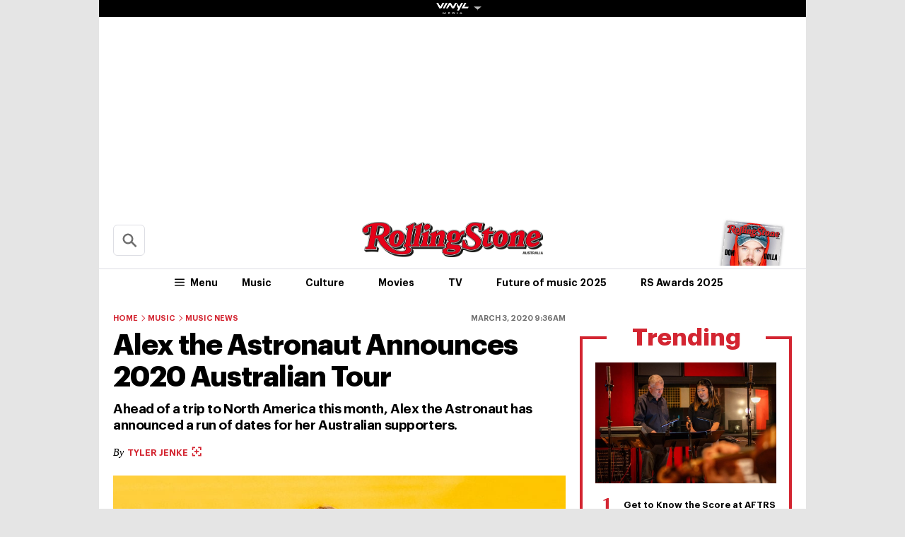

--- FILE ---
content_type: text/html; charset=utf-8
request_url: https://www.google.com/recaptcha/api2/aframe
body_size: 267
content:
<!DOCTYPE HTML><html><head><meta http-equiv="content-type" content="text/html; charset=UTF-8"></head><body><script nonce="88-9KLbwjIyoJuGC_RqEeg">/** Anti-fraud and anti-abuse applications only. See google.com/recaptcha */ try{var clients={'sodar':'https://pagead2.googlesyndication.com/pagead/sodar?'};window.addEventListener("message",function(a){try{if(a.source===window.parent){var b=JSON.parse(a.data);var c=clients[b['id']];if(c){var d=document.createElement('img');d.src=c+b['params']+'&rc='+(localStorage.getItem("rc::a")?sessionStorage.getItem("rc::b"):"");window.document.body.appendChild(d);sessionStorage.setItem("rc::e",parseInt(sessionStorage.getItem("rc::e")||0)+1);localStorage.setItem("rc::h",'1764194054411');}}}catch(b){}});window.parent.postMessage("_grecaptcha_ready", "*");}catch(b){}</script></body></html>

--- FILE ---
content_type: application/xml
request_url: https://dmxleo.dailymotion.com/cdn/manifest/playlist/x6mqi7.m3u8?af=2%2C7%2C8%2C9&vv=1%2C2%2C3%2C4%2C5%2C6%2C7%2C8%2C11%2C12%2C13%2C14&mm=video%2Fmp4%2Cvideo%2Fwebm%2Caudio%2Fmp4%2Caudio%2Fmpeg%2Caudio%2Faac%2Caudio%2Fmpeg3%2Caudio%2Fmp3%2Caudio%2Fvnd.wave%2Caudio%2Fwav%2Caudio%2Fwave%2Caudio%2Fogg%2Caudio%2Fvorbis%2Cimage%2Fjpeg%2Cimage%2Fpng%2Cimage%2Fwebp%2Cimage%2Fsvg%2Bxml&cse=1jb12hpdra3d3e5654e&rts=406950&rhv=1&cen=prod&cpi=x2c0w91&cpt=player&rla=en&cpl=x6mqi7&cpr=x9m1x&eb=https%3A%2F%2Fau.rollingstone.com%2Fmusic%2Fmusic-news%2Falex-the-astronaut-australian-tour-2020-8126%2F&pbm=2&td=au.rollingstone.com&reader_gdpr_flag=0&reader_gdpr_consent=&gdpr_binary_consent=opt-out&gdpr_comes_from_infopack=0&reader_us_privacy=1---&vl=-1&ciid=1jb12hpdra3d3e5654e_VMAP_0_0&cidx=0&sidx=0&vidIdx=0&omp=Dailymotion%2F1.0&omn=0&imal=1&uid_dm=e8ed486b-6fa2-e749-3884-3d2f4ae4affd&ccCustomParams=%2F22071836792%2FSSM_rollingstone%2Fpreroll&3pcb=0&rap=1&apo=monetization&pos=1
body_size: 5456
content:
<?xml version="1.0" encoding="UTF-8"?><vmap:VMAP xmlns:vmap="http://www.iab.net/videosuite/vmap" version="1.0"><vmap:AdBreak breakType="linear" breakId="preroll1" timeOffset="start"><vmap:AdSource id="preroll1"><vmap:VASTAdData><VAST version="3.0"><Ad><InLine><AdSystem>Leo</AdSystem><AdTitle>noad</AdTitle><Extensions><Extension type="dailymotion" source="dailymotion">{"noAd":{"reasonId":1106,"reason":"viewing context|bot-detected"},"inventoryId":"98a74ef4-8163-453d-b060-0819c7b192ad"}</Extension></Extensions></InLine></Ad></VAST></vmap:VASTAdData></vmap:AdSource><vmap:Extensions><vmap:Extension type="dailymotion" source="dailymotion"><![CDATA[{"timeout":15000}]]></vmap:Extension></vmap:Extensions></vmap:AdBreak><vmap:AdBreak breakType="linear,nonlinear" breakId="midroll1-1" timeOffset="00:05:00" repeatAfter="00:05:00"><vmap:AdSource id="midroll1-1"><vmap:AdTagURI templateType="vast3">https://dmxleo.dailymotion.com/cdn/manifest/video/x9u60ec.m3u8?auth=[base64]&amp;vo=[MEDIAPLAYHEAD]&amp;vv=1%2C2%2C3%2C4%2C5%2C6%2C7%2C8%2C11%2C12%2C13%2C14&amp;rla=en&amp;reader.player=dailymotion&amp;plt=1&amp;cen=prod&amp;3pcb=0&amp;rhv=1&amp;reader_us_privacy=1---&amp;eb=https%3A%2F%2Fau.rollingstone.com%2Fmusic%2Fmusic-news%2Falex-the-astronaut-australian-tour-2020-8126%2F&amp;dmngv=1.0&amp;dmng=Dailymotion&amp;cpt=player&amp;cpr=x9m1x&amp;cpi=x2c0w91&amp;battr=9%2C10%2C11%2C12%2C13%2C14%2C17&amp;apo=monetization&amp;pbm=2&amp;mm=video%2Fmp4%2Cvideo%2Fwebm%2Caudio%2Fmp4%2Caudio%2Fmpeg%2Caudio%2Faac%2Caudio%2Fmpeg3%2Caudio%2Fmp3%2Caudio%2Fvnd.wave%2Caudio%2Fwav%2Caudio%2Fwave%2Caudio%2Fogg%2Caudio%2Fvorbis%2Cimage%2Fjpeg%2Cimage%2Fpng%2Cimage%2Fwebp%2Cimage%2Fsvg%2Bxml&amp;cpl=x6mqi7&amp;sec=1&amp;rts=406950&amp;lnrt=1&amp;dlvr=1%2C2&amp;cse=1jb12hpdra3d3e5654e&amp;cbrs=1&amp;r=v</vmap:AdTagURI></vmap:AdSource><vmap:Extensions><vmap:Extension type="dailymotion" source="dailymotion"><![CDATA[{"timeout":15000}]]></vmap:Extension></vmap:Extensions></vmap:AdBreak><vmap:AdBreak breakType="linear" breakId="postroll1" timeOffset="end"><vmap:AdSource id="postroll1"><vmap:AdTagURI templateType="vast3">https://dmxleo.dailymotion.com/cdn/manifest/video/x9u60ec.m3u8?auth=[base64]&amp;vv=1%2C2%2C3%2C4%2C5%2C6%2C7%2C8%2C11%2C12%2C13%2C14&amp;rla=en&amp;reader.player=dailymotion&amp;plt=1&amp;cen=prod&amp;3pcb=0&amp;rhv=1&amp;reader_us_privacy=1---&amp;eb=https%3A%2F%2Fau.rollingstone.com%2Fmusic%2Fmusic-news%2Falex-the-astronaut-australian-tour-2020-8126%2F&amp;dmngv=1.0&amp;dmng=Dailymotion&amp;cpt=player&amp;cpr=x9m1x&amp;cpi=x2c0w91&amp;battr=9%2C10%2C11%2C12%2C13%2C14%2C17&amp;apo=monetization&amp;pbm=2&amp;mm=video%2Fmp4%2Cvideo%2Fwebm%2Caudio%2Fmp4%2Caudio%2Fmpeg%2Caudio%2Faac%2Caudio%2Fmpeg3%2Caudio%2Fmp3%2Caudio%2Fvnd.wave%2Caudio%2Fwav%2Caudio%2Fwave%2Caudio%2Fogg%2Caudio%2Fvorbis%2Cimage%2Fjpeg%2Cimage%2Fpng%2Cimage%2Fwebp%2Cimage%2Fsvg%2Bxml&amp;cpl=x6mqi7&amp;sec=1&amp;rts=406950&amp;lnrt=1&amp;dlvr=1%2C2&amp;cse=1jb12hpdra3d3e5654e&amp;cbrs=1&amp;r=v</vmap:AdTagURI></vmap:AdSource><vmap:Extensions><vmap:Extension type="dailymotion" source="dailymotion"><![CDATA[{"timeout":15000}]]></vmap:Extension></vmap:Extensions></vmap:AdBreak><vmap:Extensions><vmap:Extension type="dailymotion" source="dmx"><![CDATA[{"asid":200533}]]></vmap:Extension></vmap:Extensions></vmap:VMAP>

--- FILE ---
content_type: image/svg+xml
request_url: https://images-r2.thebrag.com/common/brands/TMN-light.svg
body_size: 1770
content:
<svg id="Layer_1" data-name="Layer 1" xmlns="http://www.w3.org/2000/svg" xmlns:xlink="http://www.w3.org/1999/xlink" viewBox="0 0 175.3 104.35"><defs><style>.cls-1{fill:none;}.cls-2{clip-path:url(#clip-path);}.cls-3{fill:#fff;}</style><clipPath id="clip-path"><rect class="cls-1" width="175.3" height="104.35"/></clipPath></defs><g class="cls-2"><path class="cls-3" d="M0,90.2H19.71V86.27c0-15.06-.07-30.12,0-45.18.07-12.28,9.47-21.61,21.5-21.53s21.06,9.62,21.05,22q0,22.41,0,44.82v3.88H82V86.09c0-15.29,0-30.58,0-45.87,0-11.28,9.19-18.95,16.31-20.21,15.57-2.75,26.16,9.38,26.16,23.06,0,14.45,0,28.83,0,43.3v3.78h19.36V86.1c0-15.29,0-30.51,0-45.84a39.7,39.7,0,0,0-7-22.68C127.43,4,113.77-1.34,97.52.44,87.37,1.55,79.07,6.58,72.27,13.94a2.51,2.51,0,0,1-.51-.16c-.75-.73-1.49-1.47-2.25-2.2A39.69,39.69,0,0,0,43.87.11C19.86-1.34.37,16.9.16,41L0,90.2Z"/><path class="cls-3" d="M175.3,90.17H155.82V86c0-15.05,0-29.41,0-44.46,0-12.42-9.17-21.77-21.19-21.8a21.4,21.4,0,0,0-21.46,21.6c-.1,15.17,0,29.64,0,44.81v4H93.56V86.82c0-15.28-.21-29.87,0-45.16.28-17.08,7.85-30,23.36-37.63,25.84-12.64,57.27,6,58.3,34.69l0,51.45Z"/><path class="cls-3" d="M119.19,3c-.75.31-1.49.64-2.23,1-8,3.91-13.85,9.25-17.72,15.83a21,21,0,0,1,19.37,7,21.47,21.47,0,0,1,19.68-6.82c-.49-.85-1-1.68-1.57-2.49A38.72,38.72,0,0,0,119.19,3"/><path class="cls-3" d="M170.91,99.94l3.75-4.09h-1.91l-3.39,3.72V95.85h-1.61v8.34h1.61V100.5l3.32,3.69h2.09l-3.86-4.25Zm-9.62-1a1.17,1.17,0,0,1-.3.4,1.26,1.26,0,0,1-.44.25,1.61,1.61,0,0,1-.54.09h-1.16V97H160a1.61,1.61,0,0,1,.54.09,1.33,1.33,0,0,1,.44.28,1.25,1.25,0,0,1,.3.42,1.33,1.33,0,0,1,0,1.06m2,4.87c-.07-.17-.14-.36-.21-.59s-.12-.35-.17-.5-.1-.29-.15-.41-.08-.26-.13-.38-.08-.23-.13-.35a2.14,2.14,0,0,0-.39-.66,1.49,1.49,0,0,0-.64-.42,2.08,2.08,0,0,0,.62-.34,2.42,2.42,0,0,0,.49-.52,2.14,2.14,0,0,0,.32-.64,2.05,2.05,0,0,0,.11-.7,2.44,2.44,0,0,0-.18-1,2.28,2.28,0,0,0-.52-.76,2.24,2.24,0,0,0-.79-.51,2.63,2.63,0,0,0-1-.18h-3.27v8.33h1.59v-3.32h.6a1.75,1.75,0,0,1,.64.11,1.25,1.25,0,0,1,.47.29,1.57,1.57,0,0,1,.34.45,3,3,0,0,1,.23.57l.59,1.9h1.77a3.45,3.45,0,0,1-.21-.43m-12.36-2.67a2.91,2.91,0,0,1-.6.89,2.77,2.77,0,0,1-.89.61,2.79,2.79,0,0,1-2.17,0,2.88,2.88,0,0,1-.89-.61,2.71,2.71,0,0,1-.59-.89,2.74,2.74,0,0,1,0-2.15,2.82,2.82,0,0,1,.59-.89,3,3,0,0,1,.89-.6,2.67,2.67,0,0,1,2.17,0,2.91,2.91,0,0,1,.89.6,3,3,0,0,1,.6.89,2.74,2.74,0,0,1,0,2.15m1.48-2.77a4.55,4.55,0,0,0-1-1.37,4.45,4.45,0,0,0-1.4-.93,4.54,4.54,0,0,0-3.4,0,4.48,4.48,0,0,0-1.4.92,4.31,4.31,0,0,0-.95,1.38A4.2,4.2,0,0,0,144,100a4.16,4.16,0,0,0,.35,1.69,4.26,4.26,0,0,0,.95,1.37,4.51,4.51,0,0,0,1.4.93,4.42,4.42,0,0,0,3.4,0,4.63,4.63,0,0,0,1.4-.93,4.42,4.42,0,0,0,1-1.37,4.4,4.4,0,0,0,0-3.39m-13.67-2.47-1.77,5.4-1.52-5.4h-1.32l-1.52,5.39-1.75-5.39h-1.7l2.7,8.34h1.4L134.79,99l1.52,5.15h1.41l2.7-8.34Zm-13.21,0h-6.21V97.3h2.29v6.89h1.63V97.3h2.29V95.86Zm-10.2,6.92h-3.89v-2.29h3.84V99.18h-3.84v-2h3.89V95.86h-5.47v8.33h5.47v-1.41ZM105,95.85h-1.58v5.44l-3.51-5.44h-1.8v8.34h1.57V98.34l3.74,5.85H105V95.85Zm-18.65,5.68a3.07,3.07,0,0,1-1,.92,2.58,2.58,0,0,1-1.36.35,2.66,2.66,0,0,1-1.09-.22,2.7,2.7,0,0,1-.9-.61,2.84,2.84,0,0,1-.61-.88,2.74,2.74,0,0,1,0-2.15,2.88,2.88,0,0,1,.61-.89,2.84,2.84,0,0,1,.9-.6A2.66,2.66,0,0,1,84,97.22a2.74,2.74,0,0,1,1.33.34,2.94,2.94,0,0,1,1,.89l1.11-1.14A4.52,4.52,0,0,0,86,96.14,4.24,4.24,0,0,0,84,95.69a4.52,4.52,0,0,0-1.73.33A4.36,4.36,0,0,0,80,98.32a4.2,4.2,0,0,0-.35,1.7,4.16,4.16,0,0,0,.35,1.69,4.24,4.24,0,0,0,.94,1.37A4.47,4.47,0,0,0,84,104.35,4.24,4.24,0,0,0,86,103.9a4.57,4.57,0,0,0,1.51-1.21l-1.12-1.16ZM75.1,95.86H73.5v8.33h1.6V95.86ZM69,101.12a2.05,2.05,0,0,0-.42-.71,3.07,3.07,0,0,0-.72-.57,7.23,7.23,0,0,0-1.07-.48q-.5-.18-.81-.33a2.77,2.77,0,0,1-.53-.3,1,1,0,0,1-.28-.31.86.86,0,0,1-.08-.36.69.69,0,0,1,.09-.34.89.89,0,0,1,.23-.28,1.19,1.19,0,0,1,.35-.2,1.5,1.5,0,0,1,.44-.07,2.49,2.49,0,0,1,.9.16,2.33,2.33,0,0,1,.7.47l1.11-1.14a3.41,3.41,0,0,0-1.16-.73,4.41,4.41,0,0,0-1.6-.25,3.12,3.12,0,0,0-1.07.18,2.91,2.91,0,0,0-.86.49,2.6,2.6,0,0,0-.58.77,2.27,2.27,0,0,0-.21,1,2.19,2.19,0,0,0,.19,1,2.43,2.43,0,0,0,.51.71,3,3,0,0,0,.74.51,6.74,6.74,0,0,0,.87.38c.35.13.63.24.85.34a2.39,2.39,0,0,1,.52.3.87.87,0,0,1,.26.3.86.86,0,0,1,.07.36.8.8,0,0,1-.32.61,1.23,1.23,0,0,1-.36.19,1.44,1.44,0,0,1-.43.06,2.86,2.86,0,0,1-1-.17,3.12,3.12,0,0,1-1-.59l-1.14,1.16c.25.2.49.37.72.52a4,4,0,0,0,.73.34,3.43,3.43,0,0,0,.81.2,6.89,6.89,0,0,0,1,.07,2.94,2.94,0,0,0,1.09-.2,3,3,0,0,0,.87-.51,2.38,2.38,0,0,0,.56-.75,2,2,0,0,0,.2-.89,2.67,2.67,0,0,0-.13-.88M57.32,95.85v4.61a3.22,3.22,0,0,1-.13.91,2.22,2.22,0,0,1-.39.73,1.83,1.83,0,0,1-.64.48,2.32,2.32,0,0,1-.92.17,2.07,2.07,0,0,1-.88-.18,1.8,1.8,0,0,1-.65-.5,2.22,2.22,0,0,1-.39-.73,2.93,2.93,0,0,1-.14-.9V95.85H51.57v4.57a4.52,4.52,0,0,0,.26,1.54,3.75,3.75,0,0,0,.74,1.24,3.51,3.51,0,0,0,1.17.83,3.81,3.81,0,0,0,1.54.31,3.75,3.75,0,0,0,1.54-.31,3.42,3.42,0,0,0,1.16-.85,3.86,3.86,0,0,0,.72-1.25,4.9,4.9,0,0,0,.24-1.56V95.85Zm-10.46,0H45.11L42.7,100l-2.3-4.14H38.59v8.34h1.57V98.58l2.51,4.47,2.61-4.43v5.57h1.58V95.85Zm-19.31,6.93h-3.9v-2.29H27.5V99.18H23.65v-2h3.9V95.86H22.07v8.33h5.48v-1.41Zm-10.3-6.92h-1.6v3.3H12.38v-3.3h-1.6v8.33h1.6V100.5h3.27v3.69h1.6V95.86Zm-10.78,0H.26V97.3h2.3v6.89H4.18V97.3H6.47V95.86Z"/></g></svg>